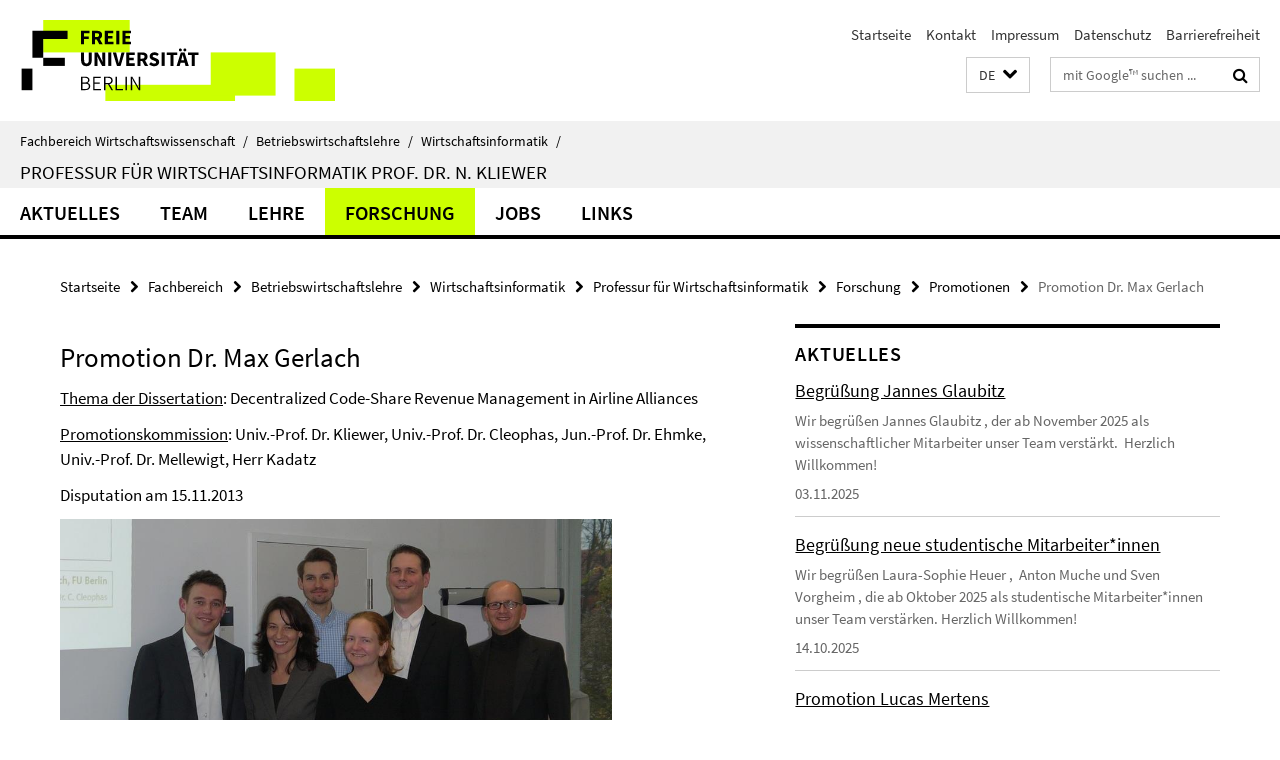

--- FILE ---
content_type: text/html; charset=utf-8
request_url: https://www.wiwiss.fu-berlin.de/fachbereich/bwl/pwo/kliewer/index.html?comp=navbar&irq=1&pm=0
body_size: 6254
content:
<!-- BEGIN Fragment default/25123017/navbar-wrapper/18292466/1754317852/?124717:1800 -->
<!-- BEGIN Fragment default/25123017/navbar/82836e6fc675b9a641f168d02239b865e71ec741/?121717:86400 -->
<nav class="main-nav-container no-print nocontent" style="display: none;"><div class="container main-nav-container-inner"><div class="main-nav-scroll-buttons" style="display:none"><div id="main-nav-btn-scroll-left" role="button"><div class="fa fa-angle-left"></div></div><div id="main-nav-btn-scroll-right" role="button"><div class="fa fa-angle-right"></div></div></div><div class="main-nav-toggle"><span class="main-nav-toggle-text">Menü</span><span class="main-nav-toggle-icon"><span class="line"></span><span class="line"></span><span class="line"></span></span></div><ul class="main-nav level-1" id="fub-main-nav"><li class="main-nav-item level-1" data-index="0" data-menu-item-path="/fachbereich/bwl/pwo/kliewer/aktuelles" data-menu-shortened="0" id="main-nav-item-aktuelles"><a class="main-nav-item-link level-1" href="/fachbereich/bwl/pwo/kliewer/aktuelles/index.html">Aktuelles</a></li><li class="main-nav-item level-1 has-children" data-index="1" data-menu-item-path="/fachbereich/bwl/pwo/kliewer/team" data-menu-shortened="0" id="main-nav-item-team"><a class="main-nav-item-link level-1" href="/fachbereich/bwl/pwo/kliewer/team/index.html">Team</a><div class="icon-has-children"><div class="fa fa-angle-right"></div><div class="fa fa-angle-down"></div><div class="fa fa-angle-up"></div></div><div class="container main-nav-parent level-2" style="display:none"><a class="main-nav-item-link level-1" href="/fachbereich/bwl/pwo/kliewer/team/index.html"><span>Zur Übersichtsseite Team</span></a></div><ul class="main-nav level-2"><li class="main-nav-item level-2 has-children" data-menu-item-path="/fachbereich/bwl/pwo/kliewer/team/professorinnen"><a class="main-nav-item-link level-2" href="/fachbereich/bwl/pwo/kliewer/team/professorinnen/index.html">ProfessorInnen</a><div class="icon-has-children"><div class="fa fa-angle-right"></div><div class="fa fa-angle-down"></div><div class="fa fa-angle-up"></div></div><ul class="main-nav level-3"><li class="main-nav-item level-3 " data-menu-item-path="/fachbereich/bwl/pwo/kliewer/team/professorinnen/kliewer-natalia"><a class="main-nav-item-link level-3" href="/fachbereich/bwl/pwo/kliewer/team/professorinnen/kliewer-natalia/index.html">Natalia Kliewer</a></li><li class="main-nav-item level-3 " data-menu-item-path="/fachbereich/bwl/pwo/kliewer/team/professorinnen/amberg-bastian"><a class="main-nav-item-link level-3" href="/fachbereich/bwl/pwo/kliewer/team/professorinnen/amberg-bastian/index.html">Bastian Amberg</a></li><li class="main-nav-item level-3 " data-menu-item-path="/fachbereich/bwl/pwo/kliewer/team/professorinnen/abi-zeid-irene"><a class="main-nav-item-link level-3" href="/fachbereich/bwl/pwo/kliewer/team/professorinnen/abi-zeid-irene/index.html">Irène Abi-Zeid</a></li></ul></li><li class="main-nav-item level-2 has-children" data-menu-item-path="/fachbereich/bwl/pwo/kliewer/team/sekretariat"><a class="main-nav-item-link level-2" href="/fachbereich/bwl/pwo/kliewer/team/sekretariat/index.html">Sekretariat</a><div class="icon-has-children"><div class="fa fa-angle-right"></div><div class="fa fa-angle-down"></div><div class="fa fa-angle-up"></div></div><ul class="main-nav level-3"><li class="main-nav-item level-3 " data-menu-item-path="/fachbereich/bwl/pwo/kliewer/team/sekretariat/wnuk-angelika"><a class="main-nav-item-link level-3" href="/fachbereich/bwl/pwo/kliewer/team/sekretariat/wnuk-angelika/index.html">Angelika Wnuk</a></li></ul></li><li class="main-nav-item level-2 has-children" data-menu-item-path="/fachbereich/bwl/pwo/kliewer/team/mitarbeiterinnen-und-doktorandinnen"><a class="main-nav-item-link level-2" href="/fachbereich/bwl/pwo/kliewer/team/mitarbeiterinnen-und-doktorandinnen/index.html">Mitarbeiter:innen und Doktorand:innen</a><div class="icon-has-children"><div class="fa fa-angle-right"></div><div class="fa fa-angle-down"></div><div class="fa fa-angle-up"></div></div><ul class="main-nav level-3"><li class="main-nav-item level-3 " data-menu-item-path="/fachbereich/bwl/pwo/kliewer/team/mitarbeiterinnen-und-doktorandinnen/Utama-Chris"><a class="main-nav-item-link level-3" href="/fachbereich/bwl/pwo/kliewer/team/mitarbeiterinnen-und-doktorandinnen/Utama-Chris/index.html">Christian Utama</a></li><li class="main-nav-item level-3 " data-menu-item-path="/fachbereich/bwl/pwo/kliewer/team/mitarbeiterinnen-und-doktorandinnen/Conde-Daniel"><a class="main-nav-item-link level-3" href="/fachbereich/bwl/pwo/kliewer/team/mitarbeiterinnen-und-doktorandinnen/Conde-Daniel/index.html">Daniel Conde</a></li><li class="main-nav-item level-3 " data-menu-item-path="/fachbereich/bwl/pwo/kliewer/team/mitarbeiterinnen-und-doktorandinnen/Roessler-David"><a class="main-nav-item-link level-3" href="/fachbereich/bwl/pwo/kliewer/team/mitarbeiterinnen-und-doktorandinnen/Roessler-David/index.html">David Rößler-von Saß</a></li><li class="main-nav-item level-3 " data-menu-item-path="/fachbereich/bwl/pwo/kliewer/team/mitarbeiterinnen-und-doktorandinnen/Zedel-Jan"><a class="main-nav-item-link level-3" href="/fachbereich/bwl/pwo/kliewer/team/mitarbeiterinnen-und-doktorandinnen/Zedel-Jan/index.html">Jan Zedel</a></li><li class="main-nav-item level-3 " data-menu-item-path="/fachbereich/bwl/pwo/kliewer/team/mitarbeiterinnen-und-doktorandinnen/Kaempf-Nicki"><a class="main-nav-item-link level-3" href="/fachbereich/bwl/pwo/kliewer/team/mitarbeiterinnen-und-doktorandinnen/Kaempf-Nicki/index.html">Nicki Kämpf</a></li><li class="main-nav-item level-3 " data-menu-item-path="/fachbereich/bwl/pwo/kliewer/team/mitarbeiterinnen-und-doktorandinnen/Graniero-Paolo"><a class="main-nav-item-link level-3" href="/fachbereich/bwl/pwo/kliewer/team/mitarbeiterinnen-und-doktorandinnen/Graniero-Paolo/index.html">Paolo Graniero</a></li></ul></li><li class="main-nav-item level-2 has-children" data-menu-item-path="/fachbereich/bwl/pwo/kliewer/team/studentische-mitarbeiterinnen"><a class="main-nav-item-link level-2" href="/fachbereich/bwl/pwo/kliewer/team/studentische-mitarbeiterinnen/index.html">Studentische MitarbeiterInnen</a><div class="icon-has-children"><div class="fa fa-angle-right"></div><div class="fa fa-angle-down"></div><div class="fa fa-angle-up"></div></div><ul class="main-nav level-3"><li class="main-nav-item level-3 " data-menu-item-path="/fachbereich/bwl/pwo/kliewer/team/studentische-mitarbeiterinnen/muche-anton"><a class="main-nav-item-link level-3" href="/fachbereich/bwl/pwo/kliewer/team/studentische-mitarbeiterinnen/muche-anton/index.html">Anton Muche</a></li><li class="main-nav-item level-3 " data-menu-item-path="/fachbereich/bwl/pwo/kliewer/team/studentische-mitarbeiterinnen/guenter-benedict"><a class="main-nav-item-link level-3" href="/fachbereich/bwl/pwo/kliewer/team/studentische-mitarbeiterinnen/guenter-benedict/index.html">Benedict Günter</a></li><li class="main-nav-item level-3 " data-menu-item-path="/fachbereich/bwl/pwo/kliewer/team/studentische-mitarbeiterinnen/gohlisch-bela"><a class="main-nav-item-link level-3" href="/fachbereich/bwl/pwo/kliewer/team/studentische-mitarbeiterinnen/gohlisch-bela/index.html">Béla Gohlisch</a></li><li class="main-nav-item level-3 " data-menu-item-path="/fachbereich/bwl/pwo/kliewer/team/studentische-mitarbeiterinnen/xie-henry"><a class="main-nav-item-link level-3" href="/fachbereich/bwl/pwo/kliewer/team/studentische-mitarbeiterinnen/xie-henry/index.html">Henry Marc Xie</a></li><li class="main-nav-item level-3 " data-menu-item-path="/fachbereich/bwl/pwo/kliewer/team/studentische-mitarbeiterinnen/heuer-laura-sophie"><a class="main-nav-item-link level-3" href="/fachbereich/bwl/pwo/kliewer/team/studentische-mitarbeiterinnen/heuer-laura-sophie/index.html">Laura-Sophie Heuer</a></li><li class="main-nav-item level-3 " data-menu-item-path="/fachbereich/bwl/pwo/kliewer/team/studentische-mitarbeiterinnen/middel-mariele"><a class="main-nav-item-link level-3" href="/fachbereich/bwl/pwo/kliewer/team/studentische-mitarbeiterinnen/middel-mariele/index.html">Mariele Middel</a></li><li class="main-nav-item level-3 " data-menu-item-path="/fachbereich/bwl/pwo/kliewer/team/studentische-mitarbeiterinnen/vorgheim-sven"><a class="main-nav-item-link level-3" href="/fachbereich/bwl/pwo/kliewer/team/studentische-mitarbeiterinnen/vorgheim-sven/index.html">Sven Vorgheim</a></li></ul></li><li class="main-nav-item level-2 has-children" data-menu-item-path="/fachbereich/bwl/pwo/kliewer/team/assoziierte-mitarbeiterinnen"><a class="main-nav-item-link level-2" href="/fachbereich/bwl/pwo/kliewer/team/assoziierte-mitarbeiterinnen/index.html">Assoziierte Mitarbeiter:innen und Gastdozent:innen</a><div class="icon-has-children"><div class="fa fa-angle-right"></div><div class="fa fa-angle-down"></div><div class="fa fa-angle-up"></div></div><ul class="main-nav level-3"><li class="main-nav-item level-3 " data-menu-item-path="/fachbereich/bwl/pwo/kliewer/team/assoziierte-mitarbeiterinnen/Nissle-Lena"><a class="main-nav-item-link level-3" href="/fachbereich/bwl/pwo/kliewer/team/assoziierte-mitarbeiterinnen/Nissle-Lena/index.html">Dr. Lena Nißle</a></li><li class="main-nav-item level-3 " data-menu-item-path="/fachbereich/bwl/pwo/kliewer/team/assoziierte-mitarbeiterinnen/Hauck"><a class="main-nav-item-link level-3" href="/fachbereich/bwl/pwo/kliewer/team/assoziierte-mitarbeiterinnen/Hauck/index.html">Florian Hauck</a></li><li class="main-nav-item level-3 " data-menu-item-path="/fachbereich/bwl/pwo/kliewer/team/assoziierte-mitarbeiterinnen/reisch-julian"><a class="main-nav-item-link level-3" href="/fachbereich/bwl/pwo/kliewer/team/assoziierte-mitarbeiterinnen/reisch-julian/index.html">Julian Reisch</a></li><li class="main-nav-item level-3 " data-menu-item-path="/fachbereich/bwl/pwo/kliewer/team/assoziierte-mitarbeiterinnen/Mertens-Lucas"><a class="main-nav-item-link level-3" href="/fachbereich/bwl/pwo/kliewer/team/assoziierte-mitarbeiterinnen/Mertens-Lucas/index.html">Lucas Mertens</a></li><li class="main-nav-item level-3 " data-menu-item-path="/fachbereich/bwl/pwo/kliewer/team/assoziierte-mitarbeiterinnen/Pohl"><a class="main-nav-item-link level-3" href="/fachbereich/bwl/pwo/kliewer/team/assoziierte-mitarbeiterinnen/Pohl/index.html">Olaf Pohl</a></li><li class="main-nav-item level-3 " data-menu-item-path="/fachbereich/bwl/pwo/kliewer/team/assoziierte-mitarbeiterinnen/Hvl"><a class="main-nav-item-link level-3" href="/fachbereich/bwl/pwo/kliewer/team/assoziierte-mitarbeiterinnen/Hvl/index.html">Prof. Dr. Christoph Haehling von Lanzenauer</a></li></ul></li><li class="main-nav-item level-2 has-children" data-menu-item-path="/fachbereich/bwl/pwo/kliewer/team/ehemalige"><a class="main-nav-item-link level-2" href="/fachbereich/bwl/pwo/kliewer/team/ehemalige/index.html">Ehemalige / Alumni</a><div class="icon-has-children"><div class="fa fa-angle-right"></div><div class="fa fa-angle-down"></div><div class="fa fa-angle-up"></div></div><ul class="main-nav level-3"><li class="main-nav-item level-3 has-children" data-menu-item-path="/fachbereich/bwl/pwo/kliewer/team/ehemalige/professorinnen"><a class="main-nav-item-link level-3" href="/fachbereich/bwl/pwo/kliewer/team/ehemalige/professorinnen/index.html">Professor/innen</a><div class="icon-has-children"><div class="fa fa-angle-right"></div><div class="fa fa-angle-down"></div><div class="fa fa-angle-up"></div></div><ul class="main-nav level-4"><li class="main-nav-item level-4 " data-menu-item-path="/fachbereich/bwl/pwo/kliewer/team/ehemalige/professorinnen/bizer-chris"><a class="main-nav-item-link level-4" href="/fachbereich/bwl/pwo/kliewer/team/ehemalige/professorinnen/bizer-chris/index.html">Chris Bizer</a></li><li class="main-nav-item level-4 " data-menu-item-path="/fachbereich/bwl/pwo/kliewer/team/ehemalige/professorinnen/cleophas-catherine"><a class="main-nav-item-link level-4" href="/fachbereich/bwl/pwo/kliewer/team/ehemalige/professorinnen/cleophas-catherine/index.html">Catherine Cleophas</a></li><li class="main-nav-item level-4 " data-menu-item-path="/fachbereich/bwl/pwo/kliewer/team/ehemalige/professorinnen/Hvl"><a class="main-nav-item-link level-4" href="/fachbereich/bwl/pwo/kliewer/team/ehemalige/professorinnen/Hvl/index.html">Prof. Dr. Christoph Haehling von Lanzenauer</a></li><li class="main-nav-item level-4 " data-menu-item-path="/fachbereich/bwl/pwo/kliewer/team/ehemalige/professorinnen/lenz_hans"><a class="main-nav-item-link level-4" href="/fachbereich/bwl/pwo/kliewer/team/ehemalige/professorinnen/lenz_hans/index.html">Hans-Joachim Lenz</a></li><li class="main-nav-item level-4 " data-menu-item-path="/fachbereich/bwl/pwo/kliewer/team/ehemalige/professorinnen/suhl-uwe"><a class="main-nav-item-link level-4" href="/fachbereich/bwl/pwo/kliewer/team/ehemalige/professorinnen/suhl-uwe/index.html">Uwe Suhl</a></li></ul></li><li class="main-nav-item level-3 has-children" data-menu-item-path="/fachbereich/bwl/pwo/kliewer/team/ehemalige/mitarbeiter"><a class="main-nav-item-link level-3" href="/fachbereich/bwl/pwo/kliewer/team/ehemalige/mitarbeiter/index.html">Mitarbeiter</a><div class="icon-has-children"><div class="fa fa-angle-right"></div><div class="fa fa-angle-down"></div><div class="fa fa-angle-up"></div></div><ul class="main-nav level-4"><li class="main-nav-item level-4 " data-menu-item-path="/fachbereich/bwl/pwo/kliewer/team/ehemalige/mitarbeiter/amberg-boris"><a class="main-nav-item-link level-4" href="/fachbereich/bwl/pwo/kliewer/team/ehemalige/mitarbeiter/amberg-boris/index.html">Boris Amberg</a></li><li class="main-nav-item level-4 " data-menu-item-path="/fachbereich/bwl/pwo/kliewer/team/ehemalige/mitarbeiter/koehler-charlotte"><a class="main-nav-item-link level-4" href="/fachbereich/bwl/pwo/kliewer/team/ehemalige/mitarbeiter/koehler-charlotte/index.html">Charlotte Köhler</a></li><li class="main-nav-item level-4 " data-menu-item-path="/fachbereich/bwl/pwo/kliewer/team/ehemalige/mitarbeiter/gwiggner-claus"><a class="main-nav-item-link level-4" href="/fachbereich/bwl/pwo/kliewer/team/ehemalige/mitarbeiter/gwiggner-claus/index.html">Claus Gwiggner</a></li><li class="main-nav-item level-4 " data-menu-item-path="/fachbereich/bwl/pwo/kliewer/team/ehemalige/mitarbeiter/wickboldt-clemens"><a class="main-nav-item-link level-4" href="/fachbereich/bwl/pwo/kliewer/team/ehemalige/mitarbeiter/wickboldt-clemens/index.html">Clemens Wickboldt</a></li><li class="main-nav-item level-4 " data-menu-item-path="/fachbereich/bwl/pwo/kliewer/team/ehemalige/mitarbeiter/fuerstenau-daniel"><a class="main-nav-item-link level-4" href="/fachbereich/bwl/pwo/kliewer/team/ehemalige/mitarbeiter/fuerstenau-daniel/index.html">Daniel Fürstenau</a></li><li class="main-nav-item level-4 " data-menu-item-path="/fachbereich/bwl/pwo/kliewer/team/ehemalige/mitarbeiter/kadatz-daniel"><a class="main-nav-item-link level-4" href="/fachbereich/bwl/pwo/kliewer/team/ehemalige/mitarbeiter/kadatz-daniel/index.html">Daniel Kadatz</a></li><li class="main-nav-item level-4 " data-menu-item-path="/fachbereich/bwl/pwo/kliewer/team/ehemalige/mitarbeiter/zimmermann-benedikt"><a class="main-nav-item-link level-4" href="/fachbereich/bwl/pwo/kliewer/team/ehemalige/mitarbeiter/zimmermann-benedikt/index.html">Dr. Benedikt Zimmermann</a></li><li class="main-nav-item level-4 " data-menu-item-path="/fachbereich/bwl/pwo/kliewer/team/ehemalige/mitarbeiter/gerlach-max"><a class="main-nav-item-link level-4" href="/fachbereich/bwl/pwo/kliewer/team/ehemalige/mitarbeiter/gerlach-max/index.html">Dr. Max Gerlach</a></li><li class="main-nav-item level-4 " data-menu-item-path="/fachbereich/bwl/pwo/kliewer/team/ehemalige/mitarbeiter/bartke-philipp"><a class="main-nav-item-link level-4" href="/fachbereich/bwl/pwo/kliewer/team/ehemalige/mitarbeiter/bartke-philipp/index.html">Dr. Philipp Bartke</a></li><li class="main-nav-item level-4 " data-menu-item-path="/fachbereich/bwl/pwo/kliewer/team/ehemalige/mitarbeiter/prang-eberhard"><a class="main-nav-item-link level-4" href="/fachbereich/bwl/pwo/kliewer/team/ehemalige/mitarbeiter/prang-eberhard/index.html">Eberhard Prang</a></li><li class="main-nav-item level-4 " data-menu-item-path="/fachbereich/bwl/pwo/kliewer/team/ehemalige/mitarbeiter/reuer-josephine"><a class="main-nav-item-link level-4" href="/fachbereich/bwl/pwo/kliewer/team/ehemalige/mitarbeiter/reuer-josephine/index.html">Josephine Reuer</a></li><li class="main-nav-item level-4 " data-menu-item-path="/fachbereich/bwl/pwo/kliewer/team/ehemalige/mitarbeiter/reisch-julian"><a class="main-nav-item-link level-4" href="/fachbereich/bwl/pwo/kliewer/team/ehemalige/mitarbeiter/reisch-julian/index.html">Julian Reisch</a></li><li class="main-nav-item level-4 " data-menu-item-path="/fachbereich/bwl/pwo/kliewer/team/ehemalige/mitarbeiter/ionescu-lucian"><a class="main-nav-item-link level-4" href="/fachbereich/bwl/pwo/kliewer/team/ehemalige/mitarbeiter/ionescu-lucian/index.html">Lucian Ionescu</a></li><li class="main-nav-item level-4 " data-menu-item-path="/fachbereich/bwl/pwo/kliewer/team/ehemalige/mitarbeiter/olsen-nils"><a class="main-nav-item-link level-4" href="/fachbereich/bwl/pwo/kliewer/team/ehemalige/mitarbeiter/olsen-nils/index.html">Nils Olsen</a></li><li class="main-nav-item level-4 " data-menu-item-path="/fachbereich/bwl/pwo/kliewer/team/ehemalige/mitarbeiter/vock-sebastian"><a class="main-nav-item-link level-4" href="/fachbereich/bwl/pwo/kliewer/team/ehemalige/mitarbeiter/vock-sebastian/index.html">Sebastian Vock</a></li></ul></li><li class="main-nav-item level-3 has-children" data-menu-item-path="/fachbereich/bwl/pwo/kliewer/team/ehemalige/sekretariat"><a class="main-nav-item-link level-3" href="/fachbereich/bwl/pwo/kliewer/team/ehemalige/sekretariat/index.html">Sekretariat</a><div class="icon-has-children"><div class="fa fa-angle-right"></div><div class="fa fa-angle-down"></div><div class="fa fa-angle-up"></div></div><ul class="main-nav level-4"><li class="main-nav-item level-4 " data-menu-item-path="/fachbereich/bwl/pwo/kliewer/team/ehemalige/sekretariat/voge-birgit"><a class="main-nav-item-link level-4" href="/fachbereich/bwl/pwo/kliewer/team/ehemalige/sekretariat/voge-birgit/index.html">Birgit Voge</a></li></ul></li><li class="main-nav-item level-3 has-children" data-menu-item-path="/fachbereich/bwl/pwo/kliewer/team/ehemalige/studentische-Mitarbeiter"><a class="main-nav-item-link level-3" href="/fachbereich/bwl/pwo/kliewer/team/ehemalige/studentische-Mitarbeiter/index.html">Studentische Mitarbeiter</a><div class="icon-has-children"><div class="fa fa-angle-right"></div><div class="fa fa-angle-down"></div><div class="fa fa-angle-up"></div></div><ul class="main-nav level-4"><li class="main-nav-item level-4 " data-menu-item-path="/fachbereich/bwl/pwo/kliewer/team/ehemalige/studentische-Mitarbeiter/hutfils-anna"><a class="main-nav-item-link level-4" href="/fachbereich/bwl/pwo/kliewer/team/ehemalige/studentische-Mitarbeiter/hutfils-anna/index.html">Anna Hutfils</a></li><li class="main-nav-item level-4 " data-menu-item-path="/fachbereich/bwl/pwo/kliewer/team/ehemalige/studentische-Mitarbeiter/armando-sandoval"><a class="main-nav-item-link level-4" href="/fachbereich/bwl/pwo/kliewer/team/ehemalige/studentische-Mitarbeiter/armando-sandoval/index.html">Armando Sandoval</a></li><li class="main-nav-item level-4 " data-menu-item-path="/fachbereich/bwl/pwo/kliewer/team/ehemalige/studentische-Mitarbeiter/Brand-Benjamin"><a class="main-nav-item-link level-4" href="/fachbereich/bwl/pwo/kliewer/team/ehemalige/studentische-Mitarbeiter/Brand-Benjamin/index.html">Benjamin Brand</a></li><li class="main-nav-item level-4 " data-menu-item-path="/fachbereich/bwl/pwo/kliewer/team/ehemalige/studentische-Mitarbeiter/michael-christian"><a class="main-nav-item-link level-4" href="/fachbereich/bwl/pwo/kliewer/team/ehemalige/studentische-Mitarbeiter/michael-christian/index.html">Christian Michael</a></li><li class="main-nav-item level-4 " data-menu-item-path="/fachbereich/bwl/pwo/kliewer/team/ehemalige/studentische-Mitarbeiter/hintze-cora"><a class="main-nav-item-link level-4" href="/fachbereich/bwl/pwo/kliewer/team/ehemalige/studentische-Mitarbeiter/hintze-cora/index.html">Cora Hintze</a></li><li class="main-nav-item level-4 " data-menu-item-path="/fachbereich/bwl/pwo/kliewer/team/ehemalige/studentische-Mitarbeiter/dillmann-david"><a class="main-nav-item-link level-4" href="/fachbereich/bwl/pwo/kliewer/team/ehemalige/studentische-Mitarbeiter/dillmann-david/index.html">David Dillmann</a></li><li class="main-nav-item level-4 " data-menu-item-path="/fachbereich/bwl/pwo/kliewer/team/ehemalige/studentische-Mitarbeiter/unger-david"><a class="main-nav-item-link level-4" href="/fachbereich/bwl/pwo/kliewer/team/ehemalige/studentische-Mitarbeiter/unger-david/index.html">David Unger</a></li><li class="main-nav-item level-4 " data-menu-item-path="/fachbereich/bwl/pwo/kliewer/team/ehemalige/studentische-Mitarbeiter/kiwus-ewa"><a class="main-nav-item-link level-4" href="/fachbereich/bwl/pwo/kliewer/team/ehemalige/studentische-Mitarbeiter/kiwus-ewa/index.html">Ewa Kiwus</a></li><li class="main-nav-item level-4 " data-menu-item-path="/fachbereich/bwl/pwo/kliewer/team/ehemalige/studentische-Mitarbeiter/becker-felix"><a class="main-nav-item-link level-4" href="/fachbereich/bwl/pwo/kliewer/team/ehemalige/studentische-Mitarbeiter/becker-felix/index.html">Felix Becker</a></li><li class="main-nav-item level-4 " data-menu-item-path="/fachbereich/bwl/pwo/kliewer/team/ehemalige/studentische-Mitarbeiter/otto-florian"><a class="main-nav-item-link level-4" href="/fachbereich/bwl/pwo/kliewer/team/ehemalige/studentische-Mitarbeiter/otto-florian/index.html">Florian Otto</a></li><li class="main-nav-item level-4 " data-menu-item-path="/fachbereich/bwl/pwo/kliewer/team/ehemalige/studentische-Mitarbeiter/Informatik-Hoang-Viet-Do"><a class="main-nav-item-link level-4" href="/fachbereich/bwl/pwo/kliewer/team/ehemalige/studentische-Mitarbeiter/Informatik-Hoang-Viet-Do/index.html">Informatik Hoang Viet Do</a></li><li class="main-nav-item level-4 " data-menu-item-path="/fachbereich/bwl/pwo/kliewer/team/ehemalige/studentische-Mitarbeiter/dutz-isabella"><a class="main-nav-item-link level-4" href="/fachbereich/bwl/pwo/kliewer/team/ehemalige/studentische-Mitarbeiter/dutz-isabella/index.html">Isabella Dutz</a></li><li class="main-nav-item level-4 " data-menu-item-path="/fachbereich/bwl/pwo/kliewer/team/ehemalige/studentische-Mitarbeiter/belka-janek"><a class="main-nav-item-link level-4" href="/fachbereich/bwl/pwo/kliewer/team/ehemalige/studentische-Mitarbeiter/belka-janek/index.html">Janek Belka</a></li><li class="main-nav-item level-4 " data-menu-item-path="/fachbereich/bwl/pwo/kliewer/team/ehemalige/studentische-Mitarbeiter/Hensky-Jonathan"><a class="main-nav-item-link level-4" href="/fachbereich/bwl/pwo/kliewer/team/ehemalige/studentische-Mitarbeiter/Hensky-Jonathan/index.html">Jonathan Hensky</a></li><li class="main-nav-item level-4 " data-menu-item-path="/fachbereich/bwl/pwo/kliewer/team/ehemalige/studentische-Mitarbeiter/Hellmann-Laura"><a class="main-nav-item-link level-4" href="/fachbereich/bwl/pwo/kliewer/team/ehemalige/studentische-Mitarbeiter/Hellmann-Laura/index.html">Laura Hellmann</a></li><li class="main-nav-item level-4 " data-menu-item-path="/fachbereich/bwl/pwo/kliewer/team/ehemalige/studentische-Mitarbeiter/schmidt-linea"><a class="main-nav-item-link level-4" href="/fachbereich/bwl/pwo/kliewer/team/ehemalige/studentische-Mitarbeiter/schmidt-linea/index.html">Linea Schmidt</a></li><li class="main-nav-item level-4 " data-menu-item-path="/fachbereich/bwl/pwo/kliewer/team/ehemalige/studentische-Mitarbeiter/karzel-luisa"><a class="main-nav-item-link level-4" href="/fachbereich/bwl/pwo/kliewer/team/ehemalige/studentische-Mitarbeiter/karzel-luisa/index.html">Luisa Karzel</a></li><li class="main-nav-item level-4 " data-menu-item-path="/fachbereich/bwl/pwo/kliewer/team/ehemalige/studentische-Mitarbeiter/buhl-marlene"><a class="main-nav-item-link level-4" href="/fachbereich/bwl/pwo/kliewer/team/ehemalige/studentische-Mitarbeiter/buhl-marlene/index.html">Marlene Buhl</a></li><li class="main-nav-item level-4 " data-menu-item-path="/fachbereich/bwl/pwo/kliewer/team/ehemalige/studentische-Mitarbeiter/Voges-Martin"><a class="main-nav-item-link level-4" href="/fachbereich/bwl/pwo/kliewer/team/ehemalige/studentische-Mitarbeiter/Voges-Martin/index.html">Martin Voges</a></li><li class="main-nav-item level-4 " data-menu-item-path="/fachbereich/bwl/pwo/kliewer/team/ehemalige/studentische-Mitarbeiter/adam-maximilian"><a class="main-nav-item-link level-4" href="/fachbereich/bwl/pwo/kliewer/team/ehemalige/studentische-Mitarbeiter/adam-maximilian/index.html">Maximilian Adam</a></li><li class="main-nav-item level-4 " data-menu-item-path="/fachbereich/bwl/pwo/kliewer/team/ehemalige/studentische-Mitarbeiter/pasler-michaela"><a class="main-nav-item-link level-4" href="/fachbereich/bwl/pwo/kliewer/team/ehemalige/studentische-Mitarbeiter/pasler-michaela/index.html">Michaela Pasler</a></li><li class="main-nav-item level-4 " data-menu-item-path="/fachbereich/bwl/pwo/kliewer/team/ehemalige/studentische-Mitarbeiter/kassebohm-nils"><a class="main-nav-item-link level-4" href="/fachbereich/bwl/pwo/kliewer/team/ehemalige/studentische-Mitarbeiter/kassebohm-nils/index.html">Nils Kassebohm</a></li><li class="main-nav-item level-4 " data-menu-item-path="/fachbereich/bwl/pwo/kliewer/team/ehemalige/studentische-Mitarbeiter/balic-nina"><a class="main-nav-item-link level-4" href="/fachbereich/bwl/pwo/kliewer/team/ehemalige/studentische-Mitarbeiter/balic-nina/index.html">Nina Balic</a></li><li class="main-nav-item level-4 " data-menu-item-path="/fachbereich/bwl/pwo/kliewer/team/ehemalige/studentische-Mitarbeiter/schwarm-nina"><a class="main-nav-item-link level-4" href="/fachbereich/bwl/pwo/kliewer/team/ehemalige/studentische-Mitarbeiter/schwarm-nina/index.html">Nina Schwarm</a></li><li class="main-nav-item level-4 " data-menu-item-path="/fachbereich/bwl/pwo/kliewer/team/ehemalige/studentische-Mitarbeiter/engelmann-sebastian"><a class="main-nav-item-link level-4" href="/fachbereich/bwl/pwo/kliewer/team/ehemalige/studentische-Mitarbeiter/engelmann-sebastian/index.html">Sebastian Engelmann</a></li><li class="main-nav-item level-4 " data-menu-item-path="/fachbereich/bwl/pwo/kliewer/team/ehemalige/studentische-Mitarbeiter/volkmann-sebastian"><a class="main-nav-item-link level-4" href="/fachbereich/bwl/pwo/kliewer/team/ehemalige/studentische-Mitarbeiter/volkmann-sebastian/index.html">Sebastian Volkmann</a></li><li class="main-nav-item level-4 " data-menu-item-path="/fachbereich/bwl/pwo/kliewer/team/ehemalige/studentische-Mitarbeiter/horstmannshoff-thomas"><a class="main-nav-item-link level-4" href="/fachbereich/bwl/pwo/kliewer/team/ehemalige/studentische-Mitarbeiter/horstmannshoff-thomas/index.html">Thomas Horstmannshoff</a></li><li class="main-nav-item level-4 " data-menu-item-path="/fachbereich/bwl/pwo/kliewer/team/ehemalige/studentische-Mitarbeiter/gottschling-vincent"><a class="main-nav-item-link level-4" href="/fachbereich/bwl/pwo/kliewer/team/ehemalige/studentische-Mitarbeiter/gottschling-vincent/index.html">Vincent Gottschling</a></li><li class="main-nav-item level-4 " data-menu-item-path="/fachbereich/bwl/pwo/kliewer/team/ehemalige/studentische-Mitarbeiter/woldemar-walter"><a class="main-nav-item-link level-4" href="/fachbereich/bwl/pwo/kliewer/team/ehemalige/studentische-Mitarbeiter/woldemar-walter/index.html">Woldemar Walter</a></li></ul></li></ul></li></ul></li><li class="main-nav-item level-1 has-children" data-index="2" data-menu-item-path="/fachbereich/bwl/pwo/kliewer/lehre" data-menu-shortened="0" id="main-nav-item-lehre"><a class="main-nav-item-link level-1" href="/fachbereich/bwl/pwo/kliewer/lehre/index.html">Lehre</a><div class="icon-has-children"><div class="fa fa-angle-right"></div><div class="fa fa-angle-down"></div><div class="fa fa-angle-up"></div></div><div class="container main-nav-parent level-2" style="display:none"><a class="main-nav-item-link level-1" href="/fachbereich/bwl/pwo/kliewer/lehre/index.html"><span>Zur Übersichtsseite Lehre</span></a></div><ul class="main-nav level-2"><li class="main-nav-item level-2 has-children" data-menu-item-path="/fachbereich/bwl/pwo/kliewer/lehre/lehrveranstaltungen"><a class="main-nav-item-link level-2" href="/fachbereich/bwl/pwo/kliewer/lehre/lehrveranstaltungen/index.html">Lehrveranstaltungen</a><div class="icon-has-children"><div class="fa fa-angle-right"></div><div class="fa fa-angle-down"></div><div class="fa fa-angle-up"></div></div><ul class="main-nav level-3"><li class="main-nav-item level-3 has-children" data-menu-item-path="/fachbereich/bwl/pwo/kliewer/lehre/lehrveranstaltungen/aktuelle_lehrveranstaltungen"><a class="main-nav-item-link level-3" href="/fachbereich/bwl/pwo/kliewer/lehre/lehrveranstaltungen/aktuelle_lehrveranstaltungen/index.html">Aktuelle Lehrveranstaltungen</a><div class="icon-has-children"><div class="fa fa-angle-right"></div><div class="fa fa-angle-down"></div><div class="fa fa-angle-up"></div></div><ul class="main-nav level-4"><li class="main-nav-item level-4 " data-menu-item-path="/fachbereich/bwl/pwo/kliewer/lehre/lehrveranstaltungen/aktuelle_lehrveranstaltungen/wintersemester_25-26"><a class="main-nav-item-link level-4" href="/fachbereich/bwl/pwo/kliewer/lehre/lehrveranstaltungen/aktuelle_lehrveranstaltungen/wintersemester_25-26/index.html">Wintersemester 2025/26</a></li><li class="main-nav-item level-4 " data-menu-item-path="/fachbereich/bwl/pwo/kliewer/lehre/lehrveranstaltungen/aktuelle_lehrveranstaltungen/sommersemester_2025"><a class="main-nav-item-link level-4" href="/fachbereich/bwl/pwo/kliewer/lehre/lehrveranstaltungen/aktuelle_lehrveranstaltungen/sommersemester_2025/index.html">Sommersemester 2025</a></li></ul></li><li class="main-nav-item level-3 has-children" data-menu-item-path="/fachbereich/bwl/pwo/kliewer/lehre/lehrveranstaltungen/vergangene_lehrveranstaltungen"><a class="main-nav-item-link level-3" href="/fachbereich/bwl/pwo/kliewer/lehre/lehrveranstaltungen/vergangene_lehrveranstaltungen/index.html">Vergangene Lehrveranstaltungen</a><div class="icon-has-children"><div class="fa fa-angle-right"></div><div class="fa fa-angle-down"></div><div class="fa fa-angle-up"></div></div><ul class="main-nav level-4"><li class="main-nav-item level-4 " data-menu-item-path="/fachbereich/bwl/pwo/kliewer/lehre/lehrveranstaltungen/vergangene_lehrveranstaltungen/13"><a class="main-nav-item-link level-4" href="/fachbereich/bwl/pwo/kliewer/lehre/lehrveranstaltungen/vergangene_lehrveranstaltungen/13/index.html">Sommersemester 2013</a></li><li class="main-nav-item level-4 " data-menu-item-path="/fachbereich/bwl/pwo/kliewer/lehre/lehrveranstaltungen/vergangene_lehrveranstaltungen/15"><a class="main-nav-item-link level-4" href="/fachbereich/bwl/pwo/kliewer/lehre/lehrveranstaltungen/vergangene_lehrveranstaltungen/15/index.html">Sommersemester 2015</a></li><li class="main-nav-item level-4 " data-menu-item-path="/fachbereich/bwl/pwo/kliewer/lehre/lehrveranstaltungen/vergangene_lehrveranstaltungen/15-16"><a class="main-nav-item-link level-4" href="/fachbereich/bwl/pwo/kliewer/lehre/lehrveranstaltungen/vergangene_lehrveranstaltungen/15-16/index.html">Wintersemester 15-16</a></li><li class="main-nav-item level-4 " data-menu-item-path="/fachbereich/bwl/pwo/kliewer/lehre/lehrveranstaltungen/vergangene_lehrveranstaltungen/14"><a class="main-nav-item-link level-4" href="/fachbereich/bwl/pwo/kliewer/lehre/lehrveranstaltungen/vergangene_lehrveranstaltungen/14/index.html">Sommersemester 2014</a></li><li class="main-nav-item level-4 " data-menu-item-path="/fachbereich/bwl/pwo/kliewer/lehre/lehrveranstaltungen/vergangene_lehrveranstaltungen/25"><a class="main-nav-item-link level-4" href="/fachbereich/bwl/pwo/kliewer/lehre/lehrveranstaltungen/vergangene_lehrveranstaltungen/25/index.html">Sommersemester 2025</a></li><li class="main-nav-item level-4 " data-menu-item-path="/fachbereich/bwl/pwo/kliewer/lehre/lehrveranstaltungen/vergangene_lehrveranstaltungen/23"><a class="main-nav-item-link level-4" href="/fachbereich/bwl/pwo/kliewer/lehre/lehrveranstaltungen/vergangene_lehrveranstaltungen/23/index.html">Sommersemester 2023</a></li><li class="main-nav-item level-4 " data-menu-item-path="/fachbereich/bwl/pwo/kliewer/lehre/lehrveranstaltungen/vergangene_lehrveranstaltungen/24"><a class="main-nav-item-link level-4" href="/fachbereich/bwl/pwo/kliewer/lehre/lehrveranstaltungen/vergangene_lehrveranstaltungen/24/index.html">Sommersemester 2024</a></li><li class="main-nav-item level-4 " data-menu-item-path="/fachbereich/bwl/pwo/kliewer/lehre/lehrveranstaltungen/vergangene_lehrveranstaltungen/22-23"><a class="main-nav-item-link level-4" href="/fachbereich/bwl/pwo/kliewer/lehre/lehrveranstaltungen/vergangene_lehrveranstaltungen/22-23/index.html">Wintersemester 2022/23</a></li><li class="main-nav-item level-4 " data-menu-item-path="/fachbereich/bwl/pwo/kliewer/lehre/lehrveranstaltungen/vergangene_lehrveranstaltungen/23-24"><a class="main-nav-item-link level-4" href="/fachbereich/bwl/pwo/kliewer/lehre/lehrveranstaltungen/vergangene_lehrveranstaltungen/23-24/index.html">Wintersemester 2023/24</a></li><li class="main-nav-item level-4 " data-menu-item-path="/fachbereich/bwl/pwo/kliewer/lehre/lehrveranstaltungen/vergangene_lehrveranstaltungen/19-20"><a class="main-nav-item-link level-4" href="/fachbereich/bwl/pwo/kliewer/lehre/lehrveranstaltungen/vergangene_lehrveranstaltungen/19-20/index.html">Wintersemester 2019-20</a></li><li class="main-nav-item level-4 " data-menu-item-path="/fachbereich/bwl/pwo/kliewer/lehre/lehrveranstaltungen/vergangene_lehrveranstaltungen/20"><a class="main-nav-item-link level-4" href="/fachbereich/bwl/pwo/kliewer/lehre/lehrveranstaltungen/vergangene_lehrveranstaltungen/20/index.html">Sommersemester 2020</a></li><li class="main-nav-item level-4 " data-menu-item-path="/fachbereich/bwl/pwo/kliewer/lehre/lehrveranstaltungen/vergangene_lehrveranstaltungen/20-21"><a class="main-nav-item-link level-4" href="/fachbereich/bwl/pwo/kliewer/lehre/lehrveranstaltungen/vergangene_lehrveranstaltungen/20-21/index.html">Wintersemester 2020-21</a></li><li class="main-nav-item level-4 " data-menu-item-path="/fachbereich/bwl/pwo/kliewer/lehre/lehrveranstaltungen/vergangene_lehrveranstaltungen/21"><a class="main-nav-item-link level-4" href="/fachbereich/bwl/pwo/kliewer/lehre/lehrveranstaltungen/vergangene_lehrveranstaltungen/21/index.html">Sommersemester 2021</a></li><li class="main-nav-item level-4 " data-menu-item-path="/fachbereich/bwl/pwo/kliewer/lehre/lehrveranstaltungen/vergangene_lehrveranstaltungen/18-19"><a class="main-nav-item-link level-4" href="/fachbereich/bwl/pwo/kliewer/lehre/lehrveranstaltungen/vergangene_lehrveranstaltungen/18-19/index.html">Wintersemester 2018-19</a></li><li class="main-nav-item level-4 " data-menu-item-path="/fachbereich/bwl/pwo/kliewer/lehre/lehrveranstaltungen/vergangene_lehrveranstaltungen/21-22"><a class="main-nav-item-link level-4" href="/fachbereich/bwl/pwo/kliewer/lehre/lehrveranstaltungen/vergangene_lehrveranstaltungen/21-22/index.html">Wintersemester 2021/22</a></li><li class="main-nav-item level-4 " data-menu-item-path="/fachbereich/bwl/pwo/kliewer/lehre/lehrveranstaltungen/vergangene_lehrveranstaltungen/22"><a class="main-nav-item-link level-4" href="/fachbereich/bwl/pwo/kliewer/lehre/lehrveranstaltungen/vergangene_lehrveranstaltungen/22/index.html">Sommersemester 2022</a></li><li class="main-nav-item level-4 " data-menu-item-path="/fachbereich/bwl/pwo/kliewer/lehre/lehrveranstaltungen/vergangene_lehrveranstaltungen/16"><a class="main-nav-item-link level-4" href="/fachbereich/bwl/pwo/kliewer/lehre/lehrveranstaltungen/vergangene_lehrveranstaltungen/16/index.html">Sommersemester 16</a></li><li class="main-nav-item level-4 " data-menu-item-path="/fachbereich/bwl/pwo/kliewer/lehre/lehrveranstaltungen/vergangene_lehrveranstaltungen/11"><a class="main-nav-item-link level-4" href="/fachbereich/bwl/pwo/kliewer/lehre/lehrveranstaltungen/vergangene_lehrveranstaltungen/11/index.html">Sommersemester 2011</a></li><li class="main-nav-item level-4 " data-menu-item-path="/fachbereich/bwl/pwo/kliewer/lehre/lehrveranstaltungen/vergangene_lehrveranstaltungen/12"><a class="main-nav-item-link level-4" href="/fachbereich/bwl/pwo/kliewer/lehre/lehrveranstaltungen/vergangene_lehrveranstaltungen/12/index.html">Sommersemester 2012</a></li><li class="main-nav-item level-4 " data-menu-item-path="/fachbereich/bwl/pwo/kliewer/lehre/lehrveranstaltungen/vergangene_lehrveranstaltungen/17"><a class="main-nav-item-link level-4" href="/fachbereich/bwl/pwo/kliewer/lehre/lehrveranstaltungen/vergangene_lehrveranstaltungen/17/index.html">Sommersemester 2017</a></li><li class="main-nav-item level-4 " data-menu-item-path="/fachbereich/bwl/pwo/kliewer/lehre/lehrveranstaltungen/vergangene_lehrveranstaltungen/18"><a class="main-nav-item-link level-4" href="/fachbereich/bwl/pwo/kliewer/lehre/lehrveranstaltungen/vergangene_lehrveranstaltungen/18/index.html">Sommersemester 2018</a></li><li class="main-nav-item level-4 " data-menu-item-path="/fachbereich/bwl/pwo/kliewer/lehre/lehrveranstaltungen/vergangene_lehrveranstaltungen/19"><a class="main-nav-item-link level-4" href="/fachbereich/bwl/pwo/kliewer/lehre/lehrveranstaltungen/vergangene_lehrveranstaltungen/19/index.html">Sommersemester 2019</a></li><li class="main-nav-item level-4 " data-menu-item-path="/fachbereich/bwl/pwo/kliewer/lehre/lehrveranstaltungen/vergangene_lehrveranstaltungen/11-12"><a class="main-nav-item-link level-4" href="/fachbereich/bwl/pwo/kliewer/lehre/lehrveranstaltungen/vergangene_lehrveranstaltungen/11-12/index.html">Wintersemester 2011-12</a></li><li class="main-nav-item level-4 " data-menu-item-path="/fachbereich/bwl/pwo/kliewer/lehre/lehrveranstaltungen/vergangene_lehrveranstaltungen/12-13"><a class="main-nav-item-link level-4" href="/fachbereich/bwl/pwo/kliewer/lehre/lehrveranstaltungen/vergangene_lehrveranstaltungen/12-13/index.html">Wintersemester 2012-13</a></li><li class="main-nav-item level-4 " data-menu-item-path="/fachbereich/bwl/pwo/kliewer/lehre/lehrveranstaltungen/vergangene_lehrveranstaltungen/13-14"><a class="main-nav-item-link level-4" href="/fachbereich/bwl/pwo/kliewer/lehre/lehrveranstaltungen/vergangene_lehrveranstaltungen/13-14/index.html">Wintersemester 2013-14</a></li><li class="main-nav-item level-4 " data-menu-item-path="/fachbereich/bwl/pwo/kliewer/lehre/lehrveranstaltungen/vergangene_lehrveranstaltungen/14-15"><a class="main-nav-item-link level-4" href="/fachbereich/bwl/pwo/kliewer/lehre/lehrveranstaltungen/vergangene_lehrveranstaltungen/14-15/index.html">Wintersemester 2014-15</a></li><li class="main-nav-item level-4 " data-menu-item-path="/fachbereich/bwl/pwo/kliewer/lehre/lehrveranstaltungen/vergangene_lehrveranstaltungen/16-17"><a class="main-nav-item-link level-4" href="/fachbereich/bwl/pwo/kliewer/lehre/lehrveranstaltungen/vergangene_lehrveranstaltungen/16-17/index.html">Wintersemester 2016-17</a></li><li class="main-nav-item level-4 " data-menu-item-path="/fachbereich/bwl/pwo/kliewer/lehre/lehrveranstaltungen/vergangene_lehrveranstaltungen/17-18"><a class="main-nav-item-link level-4" href="/fachbereich/bwl/pwo/kliewer/lehre/lehrveranstaltungen/vergangene_lehrveranstaltungen/17-18/index.html">Wintersemester 2017-18</a></li><li class="main-nav-item level-4 " data-menu-item-path="/fachbereich/bwl/pwo/kliewer/lehre/lehrveranstaltungen/vergangene_lehrveranstaltungen/24-25"><a class="main-nav-item-link level-4" href="/fachbereich/bwl/pwo/kliewer/lehre/lehrveranstaltungen/vergangene_lehrveranstaltungen/24-25/index.html">Wintersemester 24/25</a></li></ul></li></ul></li><li class="main-nav-item level-2 has-children" data-menu-item-path="/fachbereich/bwl/pwo/kliewer/lehre/abschlussarbeiten-ueberblick"><a class="main-nav-item-link level-2" href="/fachbereich/bwl/pwo/kliewer/lehre/abschlussarbeiten-ueberblick/index.html">Abschlussarbeiten</a><div class="icon-has-children"><div class="fa fa-angle-right"></div><div class="fa fa-angle-down"></div><div class="fa fa-angle-up"></div></div><ul class="main-nav level-3"><li class="main-nav-item level-3 has-children" data-menu-item-path="/fachbereich/bwl/pwo/kliewer/lehre/abschlussarbeiten-ueberblick/abschlussarbeiten-themen"><a class="main-nav-item-link level-3" href="/fachbereich/bwl/pwo/kliewer/lehre/abschlussarbeiten-ueberblick/abschlussarbeiten-themen/index.html">Bachelor- und Masterarbeiten</a><div class="icon-has-children"><div class="fa fa-angle-right"></div><div class="fa fa-angle-down"></div><div class="fa fa-angle-up"></div></div><ul class="main-nav level-4"><li class="main-nav-item level-4 " data-menu-item-path="/fachbereich/bwl/pwo/kliewer/lehre/abschlussarbeiten-ueberblick/abschlussarbeiten-themen/MA_DR_Analyse-der-Auswirkungen-von-Brueckenbaumassnahmen-auf-Verkehrsfluesse-mithilfe-geodaetischer-Daten"><a class="main-nav-item-link level-4" href="/fachbereich/bwl/pwo/kliewer/lehre/abschlussarbeiten-ueberblick/abschlussarbeiten-themen/MA_DR_Analyse-der-Auswirkungen-von-Brueckenbaumassnahmen-auf-Verkehrsfluesse-mithilfe-geodaetischer-Daten/index.html">Analyse der Auswirkungen von Brückenbaumaßnahmen auf Verkehrsflüsse mithilfe geodätischer Daten</a></li><li class="main-nav-item level-4 " data-menu-item-path="/fachbereich/bwl/pwo/kliewer/lehre/abschlussarbeiten-ueberblick/abschlussarbeiten-themen/MA_DR_Anonymization-of-spatio-temporal_mobility_data"><a class="main-nav-item-link level-4" href="/fachbereich/bwl/pwo/kliewer/lehre/abschlussarbeiten-ueberblick/abschlussarbeiten-themen/MA_DR_Anonymization-of-spatio-temporal_mobility_data/index.html">Anonymization of spatio-temporal mobility data</a></li><li class="main-nav-item level-4 " data-menu-item-path="/fachbereich/bwl/pwo/kliewer/lehre/abschlussarbeiten-ueberblick/abschlussarbeiten-themen/BA_DR_Benchmark_Optimale-Loesung-fuer-_Disturbance-management-for-electric-bus-transportation-systems_"><a class="main-nav-item-link level-4" href="/fachbereich/bwl/pwo/kliewer/lehre/abschlussarbeiten-ueberblick/abschlussarbeiten-themen/BA_DR_Benchmark_Optimale-Loesung-fuer-_Disturbance-management-for-electric-bus-transportation-systems_/index.html">Benchmark/Optimale Lösung für &quot;Disturbance management for electric bus transportation systems&quot;</a></li><li class="main-nav-item level-4 " data-menu-item-path="/fachbereich/bwl/pwo/kliewer/lehre/abschlussarbeiten-ueberblick/abschlussarbeiten-themen/MA_RJ_Effizienzsteigerung-im-Energiemanagement_-Integration-von-Energiespeichern-und-bidirektionalem-Laden-in-Elektrobusflotten"><a class="main-nav-item-link level-4" href="/fachbereich/bwl/pwo/kliewer/lehre/abschlussarbeiten-ueberblick/abschlussarbeiten-themen/MA_RJ_Effizienzsteigerung-im-Energiemanagement_-Integration-von-Energiespeichern-und-bidirektionalem-Laden-in-Elektrobusflotten/index.html">Effizienzsteigerung im Energiemanagement: Integration von Energiespeichern und bidirektionalem Laden in Elektrobusflotten</a></li><li class="main-nav-item level-4 " data-menu-item-path="/fachbereich/bwl/pwo/kliewer/lehre/abschlussarbeiten-ueberblick/abschlussarbeiten-themen/MA_MM_Metamodell_HPO_GenAI"><a class="main-nav-item-link level-4" href="/fachbereich/bwl/pwo/kliewer/lehre/abschlussarbeiten-ueberblick/abschlussarbeiten-themen/MA_MM_Metamodell_HPO_GenAI/index.html">Entwicklung eines Meta Learning Modells zum hyperparameter tunen von generativen Modellen</a></li><li class="main-nav-item level-4 " data-menu-item-path="/fachbereich/bwl/pwo/kliewer/lehre/abschlussarbeiten-ueberblick/abschlussarbeiten-themen/MA_DR_Drohnenbasiertes-Monitoring-von-Verkehrsinfrastruktur_-Potenziale-und-Grenzen-in-Planung-und-Betrieb"><a class="main-nav-item-link level-4" href="/fachbereich/bwl/pwo/kliewer/lehre/abschlussarbeiten-ueberblick/abschlussarbeiten-themen/MA_DR_Drohnenbasiertes-Monitoring-von-Verkehrsinfrastruktur_-Potenziale-und-Grenzen-in-Planung-und-Betrieb/index.html">KI-gestützte Prognose von Baubedarfen in der Verkehrsinfrastrukturplanung</a></li><li class="main-nav-item level-4 " data-menu-item-path="/fachbereich/bwl/pwo/kliewer/lehre/abschlussarbeiten-ueberblick/abschlussarbeiten-themen/MA_DR_KI-gestuetzte-Prognose-von-Baubedarfen-in-der-Verkehrsinfrastrukturplanung"><a class="main-nav-item-link level-4" href="/fachbereich/bwl/pwo/kliewer/lehre/abschlussarbeiten-ueberblick/abschlussarbeiten-themen/MA_DR_KI-gestuetzte-Prognose-von-Baubedarfen-in-der-Verkehrsinfrastrukturplanung/index.html">KI-gestützte Prognose von Baubedarfen in der Verkehrsinfrastrukturplanung</a></li><li class="main-nav-item level-4 " data-menu-item-path="/fachbereich/bwl/pwo/kliewer/lehre/abschlussarbeiten-ueberblick/abschlussarbeiten-themen/BA_DR_Korrektur-von-Auslastungsmassen-und-Clustering-Ergebnissen-fuer-Ladepunkte-anhand-der-umgebenden-oeffentlichen_-privat-installierten-Ladeinfrastruktur"><a class="main-nav-item-link level-4" href="/fachbereich/bwl/pwo/kliewer/lehre/abschlussarbeiten-ueberblick/abschlussarbeiten-themen/BA_DR_Korrektur-von-Auslastungsmassen-und-Clustering-Ergebnissen-fuer-Ladepunkte-anhand-der-umgebenden-oeffentlichen_-privat-installierten-Ladeinfrastruktur/index.html">Korrektur von Auslastungsmaßen und Clustering-Ergebnissen für Ladepunkte anhand der umgebenden öffentlichen, privat installierten Ladeinfrastruktur</a></li><li class="main-nav-item level-4 " data-menu-item-path="/fachbereich/bwl/pwo/kliewer/lehre/abschlussarbeiten-ueberblick/abschlussarbeiten-themen/MA_MM_Learning-to-Predict-Generative-Adversarial-Network-Robustness-from-Training-Dynamics"><a class="main-nav-item-link level-4" href="/fachbereich/bwl/pwo/kliewer/lehre/abschlussarbeiten-ueberblick/abschlussarbeiten-themen/MA_MM_Learning-to-Predict-Generative-Adversarial-Network-Robustness-from-Training-Dynamics/index.html">Learning to Predict Generative Adversarial Network Robustness from Training Dynamics</a></li><li class="main-nav-item level-4 " data-menu-item-path="/fachbereich/bwl/pwo/kliewer/lehre/abschlussarbeiten-ueberblick/abschlussarbeiten-themen/BA_NILS_Mitarbeiterpartizipation-im-Personalplanungs--und-Umplanungsprozess"><a class="main-nav-item-link level-4" href="/fachbereich/bwl/pwo/kliewer/lehre/abschlussarbeiten-ueberblick/abschlussarbeiten-themen/BA_NILS_Mitarbeiterpartizipation-im-Personalplanungs--und-Umplanungsprozess/index.html">Mitarbeiterpartizipation im Personalplanungs- und Umplanungsprozess</a></li><li class="main-nav-item level-4 " data-menu-item-path="/fachbereich/bwl/pwo/kliewer/lehre/abschlussarbeiten-ueberblick/abschlussarbeiten-themen/MA_DR_Optimierung-von-Instandhaltungsaktivitaeten_-Minimierung-von-Zugbetroffenheiten-durch-Baumassnahmen-im-Bahnnetz"><a class="main-nav-item-link level-4" href="/fachbereich/bwl/pwo/kliewer/lehre/abschlussarbeiten-ueberblick/abschlussarbeiten-themen/MA_DR_Optimierung-von-Instandhaltungsaktivitaeten_-Minimierung-von-Zugbetroffenheiten-durch-Baumassnahmen-im-Bahnnetz/index.html">Optimierung von Instandhaltungsaktivitäten: Minimierung von Zugbetroffenheiten durch Baumaßnahmen im Bahnnetz</a></li><li class="main-nav-item level-4 " data-menu-item-path="/fachbereich/bwl/pwo/kliewer/lehre/abschlussarbeiten-ueberblick/abschlussarbeiten-themen/MA_DR_Reinforcement-Learning-based-disturbance-management-for-electric-bus-transportation-systems"><a class="main-nav-item-link level-4" href="/fachbereich/bwl/pwo/kliewer/lehre/abschlussarbeiten-ueberblick/abschlussarbeiten-themen/MA_DR_Reinforcement-Learning-based-disturbance-management-for-electric-bus-transportation-systems/index.html">Reinforcement Learning-based disturbance management for electric bus transportation systems</a></li><li class="main-nav-item level-4 " data-menu-item-path="/fachbereich/bwl/pwo/kliewer/lehre/abschlussarbeiten-ueberblick/abschlussarbeiten-themen/MA_NICKI_Sensitivitaetsanalyse_Hyperparameter_NN"><a class="main-nav-item-link level-4" href="/fachbereich/bwl/pwo/kliewer/lehre/abschlussarbeiten-ueberblick/abschlussarbeiten-themen/MA_NICKI_Sensitivitaetsanalyse_Hyperparameter_NN/index.html">Sensitivitätsanalyse von Hyperparametern für Neuronale Netz</a></li><li class="main-nav-item level-4 " data-menu-item-path="/fachbereich/bwl/pwo/kliewer/lehre/abschlussarbeiten-ueberblick/abschlussarbeiten-themen/MA_NILS_Simulation-und-Bedarfsbestimmung-der-Ausweitung-E-Ladeinfrastruktur-fuer-Nutzfahrzeuge"><a class="main-nav-item-link level-4" href="/fachbereich/bwl/pwo/kliewer/lehre/abschlussarbeiten-ueberblick/abschlussarbeiten-themen/MA_NILS_Simulation-und-Bedarfsbestimmung-der-Ausweitung-E-Ladeinfrastruktur-fuer-Nutzfahrzeuge/index.html">Simulation und Bedarfsbestimmung der Ausweitung E-Ladeinfrastruktur für Nutzfahrzeuge</a></li><li class="main-nav-item level-4 " data-menu-item-path="/fachbereich/bwl/pwo/kliewer/lehre/abschlussarbeiten-ueberblick/abschlussarbeiten-themen/MA_DR_Watermarking_Synthetic_Data"><a class="main-nav-item-link level-4" href="/fachbereich/bwl/pwo/kliewer/lehre/abschlussarbeiten-ueberblick/abschlussarbeiten-themen/MA_DR_Watermarking_Synthetic_Data/index.html">Watermarking of Synthetic Data</a></li><li class="main-nav-item level-4 " data-menu-item-path="/fachbereich/bwl/pwo/kliewer/lehre/abschlussarbeiten-ueberblick/abschlussarbeiten-themen/MA_RJ_Aenderungen-auf-das-Netzwerkdesign_-der-Linienplanung-und-der-Fahrplanentwicklung-bei-der-Verwendung-von-autonom-fahrenden-Bussen"><a class="main-nav-item-link level-4" href="/fachbereich/bwl/pwo/kliewer/lehre/abschlussarbeiten-ueberblick/abschlussarbeiten-themen/MA_RJ_Aenderungen-auf-das-Netzwerkdesign_-der-Linienplanung-und-der-Fahrplanentwicklung-bei-der-Verwendung-von-autonom-fahrenden-Bussen/index.html">Änderungen auf das Netzwerkdesign, der Linienplanung und der Fahrplanentwicklung bei der Verwendung von autonom fahrenden Bussen</a></li></ul></li><li class="main-nav-item level-3 " data-menu-item-path="/fachbereich/bwl/pwo/kliewer/lehre/abschlussarbeiten-ueberblick/abschlussarbeiten-themen_alt"><a class="main-nav-item-link level-3" href="/fachbereich/bwl/pwo/kliewer/lehre/abschlussarbeiten-ueberblick/abschlussarbeiten-themen_alt/index.html">Bachelor- und Masterarbeiten</a></li></ul></li></ul></li><li class="main-nav-item level-1 has-children" data-index="3" data-menu-item-path="/fachbereich/bwl/pwo/kliewer/forschung" data-menu-shortened="0" id="main-nav-item-forschung"><a class="main-nav-item-link level-1" href="/fachbereich/bwl/pwo/kliewer/forschung/index.html">Forschung</a><div class="icon-has-children"><div class="fa fa-angle-right"></div><div class="fa fa-angle-down"></div><div class="fa fa-angle-up"></div></div><div class="container main-nav-parent level-2" style="display:none"><a class="main-nav-item-link level-1" href="/fachbereich/bwl/pwo/kliewer/forschung/index.html"><span>Zur Übersichtsseite Forschung</span></a></div><ul class="main-nav level-2"><li class="main-nav-item level-2 has-children" data-menu-item-path="/fachbereich/bwl/pwo/kliewer/forschung/Projekte"><a class="main-nav-item-link level-2" href="/fachbereich/bwl/pwo/kliewer/forschung/Projekte/index.html">Projekte</a><div class="icon-has-children"><div class="fa fa-angle-right"></div><div class="fa fa-angle-down"></div><div class="fa fa-angle-up"></div></div><ul class="main-nav level-3"><li class="main-nav-item level-3 " data-menu-item-path="/fachbereich/bwl/pwo/kliewer/forschung/Projekte/Robuste-Effizienz-in-Ressourcen-Einsatzplaenen-im-Luftverkehr"><a class="main-nav-item-link level-3" href="/fachbereich/bwl/pwo/kliewer/forschung/Projekte/Robuste-Effizienz-in-Ressourcen-Einsatzplaenen-im-Luftverkehr/index.html">DFG | Robuste Effizienz in Ressourcen-Einsatzplänen im Luftverkehr</a></li><li class="main-nav-item level-3 " data-menu-item-path="/fachbereich/bwl/pwo/kliewer/forschung/Projekte/Robuste-integrierte-Umlauf-_-Tagesdienst--und-Dienstreihenfolgeplanung-im-OePNV"><a class="main-nav-item-link level-3" href="/fachbereich/bwl/pwo/kliewer/forschung/Projekte/Robuste-integrierte-Umlauf-_-Tagesdienst--und-Dienstreihenfolgeplanung-im-OePNV/index.html">DFG | Robuste integrierte Umlauf-, Tagesdienst- und Dienstreihenfolgeplanung im ÖPNV</a></li><li class="main-nav-item level-3 " data-menu-item-path="/fachbereich/bwl/pwo/kliewer/forschung/Projekte/E-Mob-Public-Transport"><a class="main-nav-item-link level-3" href="/fachbereich/bwl/pwo/kliewer/forschung/Projekte/E-Mob-Public-Transport/index.html">DFG | E-Mobilität im öffentlichen Verkehr: optimale Ressourceneinsatzplanung und Ladeinfrastruktur</a></li><li class="main-nav-item level-3 " data-menu-item-path="/fachbereich/bwl/pwo/kliewer/forschung/Projekte/Airline-Revenue-Management"><a class="main-nav-item-link level-3" href="/fachbereich/bwl/pwo/kliewer/forschung/Projekte/Airline-Revenue-Management/index.html">Airline Revenue Management</a></li><li class="main-nav-item level-3 " data-menu-item-path="/fachbereich/bwl/pwo/kliewer/forschung/Projekte/Robuste-Dienstplanung-im-Flugverkehr-und-im-oeffentlichen-Personennahverkehr"><a class="main-nav-item-link level-3" href="/fachbereich/bwl/pwo/kliewer/forschung/Projekte/Robuste-Dienstplanung-im-Flugverkehr-und-im-oeffentlichen-Personennahverkehr/index.html">DFG | Entwicklung von Planungsansätzen und -algorithmen für die robuste Dienstplanung</a></li><li class="main-nav-item level-3 " data-menu-item-path="/fachbereich/bwl/pwo/kliewer/forschung/Projekte/BERLIN-MOBILITY-DATA-HUB"><a class="main-nav-item-link level-3" href="/fachbereich/bwl/pwo/kliewer/forschung/Projekte/BERLIN-MOBILITY-DATA-HUB/index.html">BERLIN MOBILITY DATA HUB</a></li><li class="main-nav-item level-3 " data-menu-item-path="/fachbereich/bwl/pwo/kliewer/forschung/Projekte/IT-gestuetzte-Planung-und-Steuerung"><a class="main-nav-item-link level-3" href="/fachbereich/bwl/pwo/kliewer/forschung/Projekte/IT-gestuetzte-Planung-und-Steuerung/index.html">DFG | IT-gestützte Planung und Steuerung von Seehafen-Container-Terminals</a></li><li class="main-nav-item level-3 " data-menu-item-path="/fachbereich/bwl/pwo/kliewer/forschung/Projekte/Smart_Mobility-INIT-NK"><a class="main-nav-item-link level-3" href="/fachbereich/bwl/pwo/kliewer/forschung/Projekte/Smart_Mobility-INIT-NK/index.html">Smart Mobility: AI-enhanced hybrid optimization in personnel scheduling and rostering</a></li><li class="main-nav-item level-3 " data-menu-item-path="/fachbereich/bwl/pwo/kliewer/forschung/Projekte/RAPADO"><a class="main-nav-item-link level-3" href="/fachbereich/bwl/pwo/kliewer/forschung/Projekte/RAPADO/index.html">RAPADO-Schaffung eines Rahmenwerkes und einer Plattform für die authentifizierte, verschlüsselte und validierte Ablage von Dokumentationen von Flugzeugersatzteilen zur Standardisierung durch die Aufsichtsbehörden</a></li><li class="main-nav-item level-3 " data-menu-item-path="/fachbereich/bwl/pwo/kliewer/forschung/Projekte/Optimierung-der-Lehrveranstaltungsplanung-_-Zeit-und-Raumplaene"><a class="main-nav-item-link level-3" href="/fachbereich/bwl/pwo/kliewer/forschung/Projekte/Optimierung-der-Lehrveranstaltungsplanung-_-Zeit-und-Raumplaene/index.html">Optimierung der Lehrveranstaltungsplanung – Zeit und Raumpläne</a></li><li class="main-nav-item level-3 " data-menu-item-path="/fachbereich/bwl/pwo/kliewer/forschung/Projekte/Decision-Analytics-for-Value-Determination"><a class="main-nav-item-link level-3" href="/fachbereich/bwl/pwo/kliewer/forschung/Projekte/Decision-Analytics-for-Value-Determination/index.html">Decision Analytics and Decentralized Ledger Technologies</a></li><li class="main-nav-item level-3 " data-menu-item-path="/fachbereich/bwl/pwo/kliewer/forschung/Projekte/Ressourceneinsatzplanung-bei-unregelmaessigen-Fahrplaenen"><a class="main-nav-item-link level-3" href="/fachbereich/bwl/pwo/kliewer/forschung/Projekte/Ressourceneinsatzplanung-bei-unregelmaessigen-Fahrplaenen/index.html">Ressourceneinsatzplanung bei unregelmäßigen Fahrplänen</a></li><li class="main-nav-item level-3 " data-menu-item-path="/fachbereich/bwl/pwo/kliewer/forschung/Projekte/Robuste-Planung-im-OePNV"><a class="main-nav-item-link level-3" href="/fachbereich/bwl/pwo/kliewer/forschung/Projekte/Robuste-Planung-im-OePNV/index.html">Robuste Planung im öffentlichen Personennahverkehr</a></li><li class="main-nav-item level-3 " data-menu-item-path="/fachbereich/bwl/pwo/kliewer/forschung/Projekte/Depression-and-Cohesion-in-COVID19-pandemic-times-_DESCOCO_"><a class="main-nav-item-link level-3" href="/fachbereich/bwl/pwo/kliewer/forschung/Projekte/Depression-and-Cohesion-in-COVID19-pandemic-times-_DESCOCO_/index.html">Depression and Cohesion in COVID19 pandemic times (DESCOCO)</a></li><li class="main-nav-item level-3 " data-menu-item-path="/fachbereich/bwl/pwo/kliewer/forschung/Projekte/Gerechtigkeitsaspekte-in-der-Personaleinsatzplanung"><a class="main-nav-item-link level-3" href="/fachbereich/bwl/pwo/kliewer/forschung/Projekte/Gerechtigkeitsaspekte-in-der-Personaleinsatzplanung/index.html">Gerechtigkeitsaspekte in der Personaleinsatzplanung</a></li><li class="main-nav-item level-3 " data-menu-item-path="/fachbereich/bwl/pwo/kliewer/forschung/Projekte/Neue-Perspektiven-Flugbuchungsdaten"><a class="main-nav-item-link level-3" href="/fachbereich/bwl/pwo/kliewer/forschung/Projekte/Neue-Perspektiven-Flugbuchungsdaten/index.html">Neue Perspektiven auf Flugbuchungsdaten</a></li><li class="main-nav-item level-3 " data-menu-item-path="/fachbereich/bwl/pwo/kliewer/forschung/Projekte/Pauschalierende-Entgelte-Psychiatrie"><a class="main-nav-item-link level-3" href="/fachbereich/bwl/pwo/kliewer/forschung/Projekte/Pauschalierende-Entgelte-Psychiatrie/index.html">PEPPplus</a></li><li class="main-nav-item level-3 " data-menu-item-path="/fachbereich/bwl/pwo/kliewer/forschung/Projekte/Strategische-Fahrplanoptimierung-im-Schienenverkehr"><a class="main-nav-item-link level-3" href="/fachbereich/bwl/pwo/kliewer/forschung/Projekte/Strategische-Fahrplanoptimierung-im-Schienenverkehr/index.html">Strategische Fahrplanoptimierung zur Erhöhung der erwarteten Pünktlichkeit im Schienenverkehr</a></li></ul></li><li class="main-nav-item level-2 has-children" data-menu-item-path="/fachbereich/bwl/pwo/kliewer/forschung/Publikationen"><a class="main-nav-item-link level-2" href="/fachbereich/bwl/pwo/kliewer/forschung/Publikationen/index.html">Publikationen / Publications</a><div class="icon-has-children"><div class="fa fa-angle-right"></div><div class="fa fa-angle-down"></div><div class="fa fa-angle-up"></div></div><ul class="main-nav level-3"><li class="main-nav-item level-3 " data-menu-item-path="/fachbereich/bwl/pwo/kliewer/forschung/Publikationen/PDF-Dokumente"><a class="main-nav-item-link level-3" href="/fachbereich/bwl/pwo/kliewer/forschung/Publikationen/PDF-Dokumente/index.html">PDF-Dokumente</a></li></ul></li><li class="main-nav-item level-2 " data-menu-item-path="/fachbereich/bwl/pwo/kliewer/forschung/promotionen"><a class="main-nav-item-link level-2" href="/fachbereich/bwl/pwo/kliewer/forschung/promotionen/index.html">Promotionen</a></li></ul></li><li class="main-nav-item level-1" data-index="4" data-menu-item-path="/fachbereich/bwl/pwo/kliewer/Jobs" data-menu-shortened="0" id="main-nav-item-Jobs"><a class="main-nav-item-link level-1" href="/fachbereich/bwl/pwo/kliewer/Jobs/index.html">Jobs</a></li><li class="main-nav-item level-1" data-index="5" data-menu-item-path="/fachbereich/bwl/pwo/kliewer/links" data-menu-shortened="0" id="main-nav-item-links"><a class="main-nav-item-link level-1" href="/fachbereich/bwl/pwo/kliewer/links/index.html">Links</a></li></ul></div><div class="main-nav-flyout-global"><div class="container"></div><button id="main-nav-btn-flyout-close" type="button"><div id="main-nav-btn-flyout-close-container"><i class="fa fa-angle-up"></i></div></button></div></nav><script type="text/javascript">$(document).ready(function () { Luise.Navigation.init(); });</script><!-- END Fragment default/25123017/navbar/82836e6fc675b9a641f168d02239b865e71ec741/?121717:86400 -->
<!-- END Fragment default/25123017/navbar-wrapper/18292466/1754317852/?124717:1800 -->


--- FILE ---
content_type: text/html; charset=utf-8
request_url: https://www.wiwiss.fu-berlin.de/fachbereich/bwl/pwo/kliewer/aktuelles/index.html?irq=1&page=1
body_size: 906
content:
<!-- BEGIN Fragment default/25123017/news-box-wrapper/1/18292475/1751026046/?121910:113 -->
<!-- BEGIN Fragment default/25123017/news-box/1/5a994b7099843db7c830ab832f9c047c08a64441/?131717:3600 -->
<a href="/fachbereich/bwl/pwo/kliewer/aktuelles/2025_11_03_Begruessung-Glaubitz.html"><div class="box-news-list-v1-element"><p class="box-news-list-v1-title"><span>Begrüßung Jannes Glaubitz</span></p><p class="box-news-list-v1-abstract"> Wir begrüßen  Jannes Glaubitz , der ab November 2025 als wissenschaftlicher Mitarbeiter unser Team verstärkt.    Herzlich Willkommen! </p><p class="box-news-list-v1-date">03.11.2025</p></div></a><a href="/fachbereich/bwl/pwo/kliewer/aktuelles/2025_10_14_Begruessung-Vorgheim_-Muche_-Heuer.html"><div class="box-news-list-v1-element"><p class="box-news-list-v1-title"><span>Begrüßung neue studentische Mitarbeiter*innen</span></p><p class="box-news-list-v1-abstract"> Wir begrüßen  Laura-Sophie Heuer ,  Anton Muche  und  Sven Vorgheim , die ab Oktober 2025 als studentische Mitarbeiter*innen unser Team verstärken.   Herzlich Willkommen! </p><p class="box-news-list-v1-date">14.10.2025</p></div></a><a href="/fachbereich/bwl/pwo/kliewer/aktuelles/2025_07_18_Promotion-Lucas_Mertens.html"><div class="box-news-list-v1-element"><p class="box-news-list-v1-title"><span>Promotion Lucas Mertens</span></p><p class="box-news-list-v1-abstract"> Wir gratulieren Herrn Lucas Mertens ganz herzlich zum erfolgreichen Abschluss der Promotion! </p><p class="box-news-list-v1-date">18.07.2025</p></div></a><div class="cms-box-prev-next-nav box-news-list-v1-nav"><a class="cms-box-prev-next-nav-overview box-news-list-v1-nav-overview" href="/fachbereich/bwl/pwo/kliewer/aktuelles/index.html" rel="contents" role="button" title="Übersicht Aktuelles"><span class="icon-cds icon-cds-overview"></span></a><span class="cms-box-prev-next-nav-arrow-prev disabled box-news-list-v1-nav-arrow-prev" title="zurück blättern"><span class="icon-cds icon-cds-arrow-prev disabled"></span></span><span class="cms-box-prev-next-nav-pagination box-news-list-v1-pagination" title="Seite 1 von insgesamt 10 Seiten"> 1 / 10 </span><span class="cms-box-prev-next-nav-arrow-next box-news-list-v1-nav-arrow-next" data-ajax-url="/fachbereich/bwl/pwo/kliewer/aktuelles/index.html?irq=1&amp;page=2" onclick="Luise.AjaxBoxNavigation.onClick(event, this)" rel="next" role="button" title="weiter blättern"><span class="icon-cds icon-cds-arrow-next"></span></span></div><!-- END Fragment default/25123017/news-box/1/5a994b7099843db7c830ab832f9c047c08a64441/?131717:3600 -->
<!-- END Fragment default/25123017/news-box-wrapper/1/18292475/1751026046/?121910:113 -->


--- FILE ---
content_type: text/html; charset=utf-8
request_url: https://www.wiwiss.fu-berlin.de/fachbereich/bwl/pwo/kliewer/praktika/index.html?irq=1&page=1
body_size: 959
content:
<!-- BEGIN Fragment default/25123017/news-box-wrapper/1/35968967/1743000875/?121910:113 -->
<!-- BEGIN Fragment default/25123017/news-box/1/d42167c57d19ba2e7a4c51eff5e1e8acc46ad2fd/?131717:3600 -->
<a href="/fachbereich/bwl/pwo/kliewer/praktika/2025_06_30_Stellenausschreibung_HK13.html"><div class="box-news-list-v1-element"><p class="box-news-list-v1-title"><span>Stellenausschreibung studentische Hilfskräfte/Tutor*innen an der Professur für Wirtschaftsinformatik</span></p><p class="box-news-list-v1-date">30.06.2025</p></div></a><a href="/fachbereich/bwl/pwo/kliewer/praktika/2025-03-20_MOTIONTAG_Student_in.html"><div class="box-news-list-v1-element"><p class="box-news-list-v1-title"><span>MOTIONTAG - Studentische Hilfskraft Customer Success (10h) (m/w/d)</span></p><p class="box-news-list-v1-abstract">Bei MOTIONTAG revolutionieren wir die Art und Weise, wie sich die Welt fortbewegt, indem wir die Leistungsstärke von Smartphones nutzen, um komplette Reiseketten abzubilden. Unsere fortschrittlichen Datenlösungen befähigen Kunden im Mobilitätssektor, das Nutzerverhalten zu verstehen, ...</p><p class="box-news-list-v1-date">20.03.2025</p></div></a><a href="/fachbereich/bwl/pwo/kliewer/praktika/2025_02_24_Stellenausschreibung_HK04.html"><div class="box-news-list-v1-element"><p class="box-news-list-v1-title"><span>Stellenausschreibung studentische Hilfskraft/Tutor*in an der Professur für Wirtschaftsinformatik</span></p><p class="box-news-list-v1-date">24.02.2025</p></div></a><div class="cms-box-prev-next-nav box-news-list-v1-nav"><a class="cms-box-prev-next-nav-overview box-news-list-v1-nav-overview" href="/fachbereich/bwl/pwo/kliewer/praktika/index.html" rel="contents" role="button" title="Übersicht Stellen/Praktika"><span class="icon-cds icon-cds-overview"></span></a><span class="cms-box-prev-next-nav-arrow-prev disabled box-news-list-v1-nav-arrow-prev" title="zurück blättern"><span class="icon-cds icon-cds-arrow-prev disabled"></span></span><span class="cms-box-prev-next-nav-pagination box-news-list-v1-pagination" title="Seite 1 von insgesamt 10 Seiten"> 1 / 10 </span><span class="cms-box-prev-next-nav-arrow-next box-news-list-v1-nav-arrow-next" data-ajax-url="/fachbereich/bwl/pwo/kliewer/praktika/index.html?irq=1&amp;page=2" onclick="Luise.AjaxBoxNavigation.onClick(event, this)" rel="next" role="button" title="weiter blättern"><span class="icon-cds icon-cds-arrow-next"></span></span></div><!-- END Fragment default/25123017/news-box/1/d42167c57d19ba2e7a4c51eff5e1e8acc46ad2fd/?131717:3600 -->
<!-- END Fragment default/25123017/news-box-wrapper/1/35968967/1743000875/?121910:113 -->


--- FILE ---
content_type: text/html; charset=utf-8
request_url: https://www.wiwiss.fu-berlin.de/fachbereich/bwl/pwo/kliewer/konferenzen_aktuell/index.html?irq=1&page=1
body_size: 333
content:
<!-- BEGIN Fragment default/25123017/events-wrapper/1//18293366/1753874889/?121816:59 -->
<!-- BEGIN Fragment default/25123017/events/1/cda5771979f3dbbc5bd225524b299991e639f2e7/18293366/1753874889/?131717:3600 -->
<!-- BEGIN Fragment default/25123017/events-box-wrapper/1/18293366/1753874889/?121816:59 -->
<!-- BEGIN Fragment default/25123017/events-box/solr/1/cda5771979f3dbbc5bd225524b299991e639f2e7/18293366/1753874889/?131717:3600 -->
<p>keine aktuellen Termine</p><a class="box-event-list-v1-link-all" href="/fachbereich/bwl/pwo/kliewer/konferenzen_aktuell/index.html"><i class="fa fa-chevron-right"></i>Übersicht</a><!-- END Fragment default/25123017/events-box/solr/1/cda5771979f3dbbc5bd225524b299991e639f2e7/18293366/1753874889/?131717:3600 -->
<!-- END Fragment default/25123017/events-box-wrapper/1/18293366/1753874889/?121816:59 -->
<!-- END Fragment default/25123017/events/1/cda5771979f3dbbc5bd225524b299991e639f2e7/18293366/1753874889/?131717:3600 -->
<!-- END Fragment default/25123017/events-wrapper/1//18293366/1753874889/?121816:59 -->
